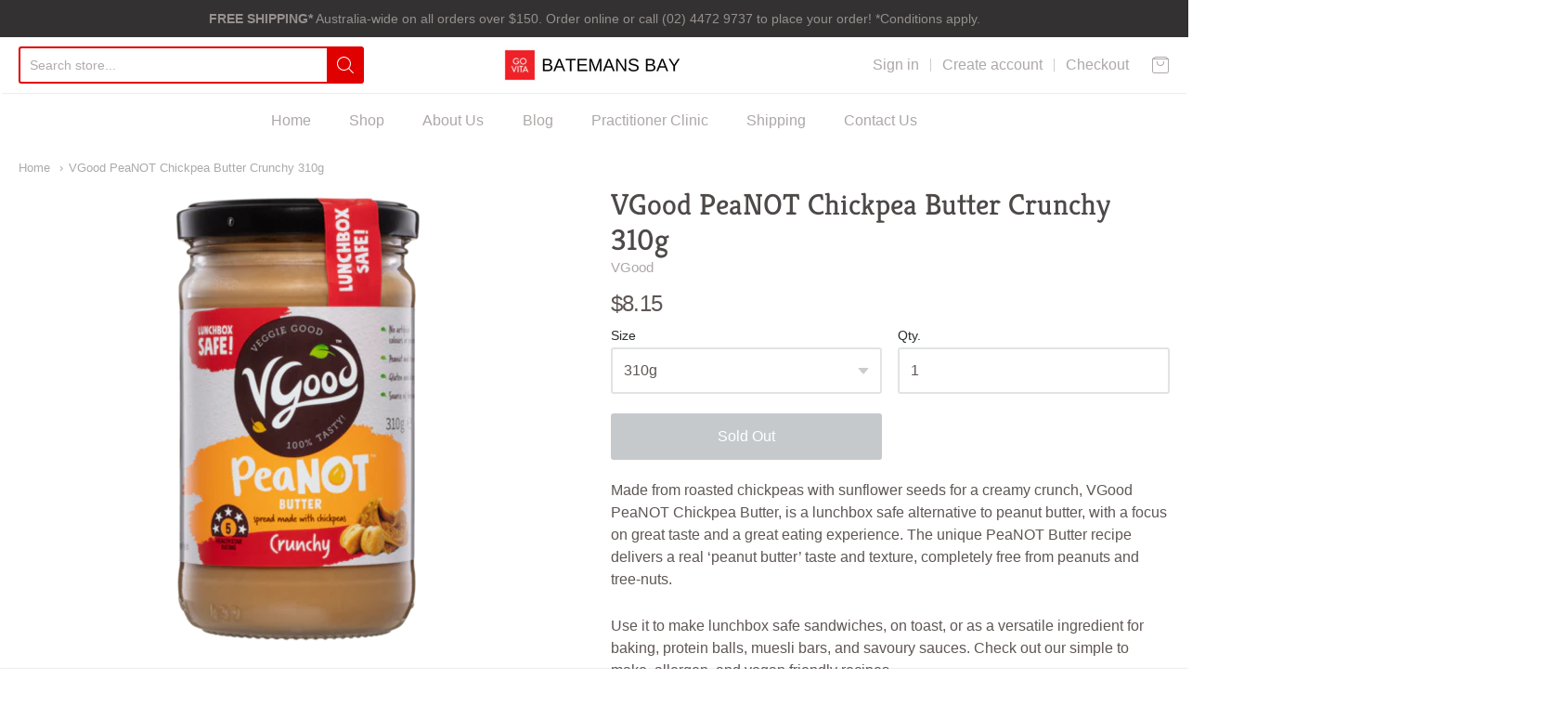

--- FILE ---
content_type: text/css
request_url: https://www.govitabatemansbay.com.au/cdn/shop/t/4/assets/theme-custom.scss.css?v=53429671123473037911589355698
body_size: -346
content:
.iStock-wrapper{border:1px solid #E7E7E7;display:none;padding:20px 20px 10px;margin:10px 0}.iStock-wrapper h2{font-size:23px;margin:0 0 10px}.iStock-notifyTxt{margin-bottom:10px}.iStock-availability{display:none;margin-bottom:10px}.iStock-availability label{color:#6f0000;font-weight:400}.iStock-availability span{color:#6d6d6d}.iStock-fields{max-width:480px}input.iStock-email-id{display:inline-block;vertical-align:top;border:1px solid #CCCCCC;background:#fff;padding:15px;margin:0 2% 10px 0;width:63%}input.iStock-notify-btn{display:inline-block;vertical-align:top;margin:0 0 10px;color:#fff;cursor:pointer}.iStock-msg{display:none;color:green;font-size:14px}.iStock-msg.iStock-error{color:#e10101}@media screen and (max-width: 879px) and (min-width: 640px){input.iStock-email-id{width:100%}}@media screen and (max-width: 427px){input.iStock-email-id{width:100%}}
/*# sourceMappingURL=/cdn/shop/t/4/assets/theme-custom.scss.css.map?v=53429671123473037911589355698 */


--- FILE ---
content_type: text/css
request_url: https://www.govitabatemansbay.com.au/cdn/shop/t/4/assets/genie-storepickup-custom.scss.css?v=140211887054067740091592516276
body_size: -609
content:
html.cart .actions .checkout.pickup-checkout {
  display: none; }


--- FILE ---
content_type: text/javascript
request_url: https://www.govitabatemansbay.com.au/cdn/shop/t/4/assets/genie-storepickup.js?v=132258799608561382281592518293
body_size: 8237
content:
!function(e){function t(t){for(var a,r,u=t[0],c=t[1],l=t[2],d=0,p=[];d<u.length;d++)r=u[d],o[r]&&p.push(o[r][0]),o[r]=0;for(a in c)Object.prototype.hasOwnProperty.call(c,a)&&(e[a]=c[a]);for(s&&s(t);p.length;)p.shift()();return i.push.apply(i,l||[]),n()}function n(){for(var e,t=0;t<i.length;t++){for(var n=i[t],a=!0,u=1;u<n.length;u++){var c=n[u];0!==o[c]&&(a=!1)}a&&(i.splice(t--,1),e=r(r.s=n[0]))}return e}var a={},o={1:0},i=[];function r(t){if(a[t])return a[t].exports;var n=a[t]={i:t,l:!1,exports:{}};return e[t].call(n.exports,n,n.exports,r),n.l=!0,n.exports}r.m=e,r.c=a,r.d=function(e,t,n){r.o(e,t)||Object.defineProperty(e,t,{enumerable:!0,get:n})},r.r=function(e){"undefined"!=typeof Symbol&&Symbol.toStringTag&&Object.defineProperty(e,Symbol.toStringTag,{value:"Module"}),Object.defineProperty(e,"__esModule",{value:!0})},r.t=function(e,t){if(1&t&&(e=r(e)),8&t)return e;if(4&t&&"object"==typeof e&&e&&e.__esModule)return e;var n=Object.create(null);if(r.r(n),Object.defineProperty(n,"default",{enumerable:!0,value:e}),2&t&&"string"!=typeof e)for(var a in e)r.d(n,a,function(t){return e[t]}.bind(null,a));return n},r.n=function(e){var t=e&&e.__esModule?function(){return e.default}:function(){return e};return r.d(t,"a",t),t},r.o=function(e,t){return Object.prototype.hasOwnProperty.call(e,t)},r.p="/";var u=window.webpackJsonp=window.webpackJsonp||[],c=u.push.bind(u);u.push=t,u=u.slice();for(var l=0;l<u.length;l++)t(u[l]);var s=c;i.push([133,0]),n()}({133:function(e,t,n){"use strict";n(132),n(108),n(106);var a=r(n(5)),o=r(n(101)),i=r(n(93));r(n(17));function r(e){return e&&e.__esModule?e:{default:e}}window.loadStorePickup=function(){var e=document.getElementById("genie-store-pickup-front-holder"),t=document.getElementById("genie-store-pickup-front-holder-drawer"),n=document.getElementById("geniePickupBox");if(e&&!n){var r=e.dataset.storeDomain;o.default.render(a.default.createElement(i.default,{identifier:r,parentId:"#genie-store-pickup-front-holder"}),e)}if(t){var u=t.dataset.storeDomain;o.default.render(a.default.createElement(i.default,{identifier:u,parentId:"#genie-store-pickup-front-holder-drawer"}),t)}}},17:function(e,t,n){"use strict";Object.defineProperty(t,"__esModule",{value:!0});var a={closest:function(e,t){var n,a;for(["matches","webkitMatchesSelector","mozMatchesSelector","msMatchesSelector","oMatchesSelector"].some(function(e){return"function"==typeof document.body[e]&&(n=e,!0)});e;){if((a=e.parentElement)&&a[n](t))return a;e=a}return null},hasClass:function(e,t){return e.getAttribute("class").indexOf(t)>-1},addClass:function(e,t){e.classList?e.classList.add(t):hasClass(e,t)||e.setAttribute("class",e.getAttribute("class")+" "+t)},removeClass:function(e,t){e.classList?e.classList.remove(t):hasClass(e,t)&&e.setAttribute("class",e.getAttribute("class").replace(t," "))}};t.default=a},26:function(e,t,n){"use strict";Object.defineProperty(t,"__esModule",{value:!0});var a=function(){function e(e,t){for(var n=0;n<t.length;n++){var a=t[n];a.enumerable=a.enumerable||!1,a.configurable=!0,"value"in a&&(a.writable=!0),Object.defineProperty(e,a.key,a)}}return function(t,n,a){return n&&e(t.prototype,n),a&&e(t,a),t}}(),o=n(5),i=l(o),r=l(n(69)),u=l(n(68)),c=l(n(17));function l(e){return e&&e.__esModule?e:{default:e}}var s=null,d=function(e){function t(e){!function(e,t){if(!(e instanceof t))throw new TypeError("Cannot call a class as a function")}(this,t);var n=function(e,t){if(!e)throw new ReferenceError("this hasn't been initialised - super() hasn't been called");return!t||"object"!=typeof t&&"function"!=typeof t?e:t}(this,(t.__proto__||Object.getPrototypeOf(t)).call(this,e));return p.call(n),n.datePicker=i.default.createRef(),n.state={displayTimeSlot:!1,displayDatePicker:n.props.loc.settings.location_setting.date_picker_enabled,timeSlots:[],dateStr:"",timeStr:"",pickupInformation:"",emailVal:"",firstNameVal:"",lastNameVal:"",phoneVal:"",extra1Val:"",extra2Val:"",extra3Val:"",loc:n.props.loc},n.onChange=n.onChange.bind(n),n.initDatePicker=n.initDatePicker.bind(n),n}return function(e,t){if("function"!=typeof t&&null!==t)throw new TypeError("Super expression must either be null or a function, not "+typeof t);e.prototype=Object.create(t&&t.prototype,{constructor:{value:e,enumerable:!1,writable:!0,configurable:!0}}),t&&(Object.setPrototypeOf?Object.setPrototypeOf(e,t):e.__proto__=t)}(t,o.Component),a(t,[{key:"UNSAFE_componentWillReceiveProps",value:function(e){if(this.state.loc.id!==e.loc.id){var t=e.loc.settings.location_setting.date_picker_enabled;this.setState({loc:e.loc,displayDatePicker:t},function(){this.uninitDatePicker(),this.initDatePicker(e),this.updateCheckoutURL()})}}},{key:"componentDidMount",value:function(){this.initDatePicker(this.props),this.updateCheckoutURL()}},{key:"uninitDatePicker",value:function(){s&&s.destroy()}},{key:"render",value:function(){var e=this,t=this.state,n=t.displayDatePicker,a=t.displayTimeSlot,o=t.timeSlots,r=t.dateStr,u=t.timeStr,c=t.loc,l=t.pickupInformation,s=t.emailVal,d=t.firstNameVal,p=t.lastNameVal,f=t.phoneVal,g=t.extra1Val,m=t.extra2Val,y=t.extra3Val,h=this.props.shopSettings,L=h.phone_enabled,M=h.name_enabled,j=h.email_enabled,k=h.pickup_extra1,N=h.pickup_extra2,_=h.pickup_extra3,v=this.props.pickup_translation,C=v.pickup_date_pl,I=v.collector_email,T=v.collector_first_name,S=v.collector_last_name,b=v.collector_ph,E=v.pickup_extra1_ph,x=v.pickup_extra2_ph,D=v.pickup_extra3_ph;return i.default.createElement("div",{id:"genie-loc-opt-holder",className:"loc-opt-holder"},n&&i.default.createElement("input",{type:"date",ref:this.datePicker,placeholder:""+(C||"Please choose the pickup date"),required:"required",readOnly:!0}),i.default.createElement("input",{type:"hidden",name:"attributes[Checkout-Method]",value:"pickup"}),i.default.createElement("input",{type:"hidden",name:"attributes[Pickup-Information]",value:l}),r&&i.default.createElement("input",{type:"hidden",name:"attributes[Pickup-Date]",value:this.pickupDate()}),u&&i.default.createElement("input",{type:"hidden",name:"attributes[Pickup-Time]",value:u}),i.default.createElement("div",{className:"genieCollectorName"},i.default.createElement("div",{className:""},M&&i.default.createElement("input",{type:"text",value:d,onChange:function(t){return e.handleChange(t,"firstNameVal")},id:"genieCollectorFirstName",className:"genieCollectorFirstName",required:"required",placeholder:""+(T||"Collector First Name"),name:"attributes[Pickup-Collector-First-Name]"})),i.default.createElement("div",{className:"genieCollectorLastNameH"},M&&i.default.createElement("input",{type:"text",value:p,onChange:function(t){return e.handleChange(t,"lastNameVal")},id:"genieCollectorLastName",className:"genieCollectorLastName",required:"required",placeholder:""+(S||"Collector Last Name"),name:"attributes[Pickup-Collector-Last-Name]"}))),j&&i.default.createElement("input",{type:"text",value:s,onChange:function(t){return e.handleChange(t,"emailVal")},id:"genieCollectorEmail",className:"genieCollectorEmail",required:"required",placeholder:""+(I||"Collector Email"),name:"attributes[Pickup-Collector-Email]"}),L&&i.default.createElement("input",{type:"text",value:f,onChange:function(t){return e.handleChange(t,"phoneVal")},id:"geniePhoneNumber",className:"geniePhoneNumber",required:"required",placeholder:""+(b||"Contact Number"),name:"attributes[Pickup-Collector-Phone]"}),k&&i.default.createElement("input",{type:"text",value:g,onChange:function(t){return e.handleChange(t,"extra1Val")},id:"geniePickupExtra1",className:"geniePickupExtra geniePickupExtra1",required:"required",placeholder:E||k,name:"attributes[Pickup-Extra-1]"}),N&&i.default.createElement("input",{type:"text",value:m,onChange:function(t){return e.handleChange(t,"extra2Val")},id:"geniePickupExtra2",className:"geniePickupExtra geniePickupExtra2",required:"required",placeholder:x||N,name:"attributes[Pickup-Extra-2]"}),_&&i.default.createElement("input",{type:"text",value:y,onChange:function(t){return e.handleChange(t,"extra3Val")},id:"geniePickupExtra3",className:"geniePickupExtra geniePickupExtra3",required:"required",placeholder:D||_,name:"attributes[Pickup-Extra-3]"}),i.default.createElement("input",{type:"hidden",name:"attributes[Pickup-Location-Company]",value:c.company_name}),i.default.createElement("input",{type:"hidden",name:"attributes[Pickup-Location-Address]",value:c.address_1}),i.default.createElement("input",{type:"hidden",name:"attributes[Pickup-Location-Address-2]",value:c.address_2}),i.default.createElement("input",{type:"hidden",name:"attributes[Pickup-Location-City]",value:c.city}),i.default.createElement("input",{type:"hidden",name:"attributes[Pickup-Location-Region]",value:c.region}),i.default.createElement("input",{type:"hidden",name:"attributes[Pickup-Location-Zip]",value:c.zip}),i.default.createElement("input",{type:"hidden",name:"attributes[Pickup-Location-Country]",value:c.country}),a&&i.default.createElement("div",{className:"genie-dropdown"},i.default.createElement("div",{id:"genie-time-slot-dropdown",className:"genie-dropdown-content"},o.map(function(t,n){return i.default.createElement("a",{href:"javascript:void(0);",key:n+"-time-slot-li",onClick:function(){return e.setDateTime(t)}},t)}))))}}]),t}(),p=function(){var e=this;this.onChange=function(t,n,a){e.state.loc.settings.location_setting.time_picker_enabled?e.showTimePicker(t[0],n):e.setState({dateStr:n}),console.log(t)},this.updateCheckoutURL=function(){var t=e.state.loc,n=e.props.shopSettings,a=(n.phone_enabled,n.name_enabled,encodeURIComponent(t.company_name)),o=encodeURIComponent(t.address_1),i=encodeURIComponent(t.address_2),r=encodeURIComponent(t.city),u=encodeURIComponent(t.region),l=encodeURIComponent(t.zip),s="checkout[shipping_address][address1]="+o+"&checkout[shipping_address][address2]="+i+"&checkout[shipping_address][city]="+r+"&checkout[shipping_address][company]="+a+"&checkout[shipping_address][country]="+encodeURIComponent(t.country)+"&checkout[shipping_address][province]="+u+"&checkout[shipping_address][zip]="+l+"&locale=en-GP&skip_shopify_pay=true&step=contact_information",d=document.querySelector(e.props.parentId),p=c.default.closest(d,"form");p&&(p.action="/checkout?"+s)},this.showTimePicker=function(t,n){var a=e.allowedDateAndTimes(t);e.setState({displayTimeSlot:!0,timeSlots:a.availableTimeSlots,dateStr:n});var o=document.getElementById("genie-time-slot-dropdown");c.default.addClass(o,"show")},this.initDatePicker=function(t){var n=e;if(e.state.displayDatePicker){for(var a=t.loc.settings,o=a.pickup_availabilities,i=a.location_setting,u=a.blackout_dates,c=a.year_specific_dates,l=i.max_pickup_days,d=i.min_pickup_days,p=i.same_day_allowed,f={sun:0,mon:1,tues:2,wed:3,thurs:4,fri:5,sat:6},g=[],m=0;m<o.length;m++){var y=o[m];y.enable||g.push(f[y.p_day])}var h="F j, Y - G:i K";t.loc.settings.location_setting.time_picker_enabled||(h="F j, Y");var L={dateFormat:h,allowInput:!0,disableMobile:"true",onChange:e.onChange,enableTime:!1,disable:[function(e){var t=0,a=!1,o=!1;for(t=0;t<c.length;t++)0===moment.utc(e).diff(c[t].s_date,"minutes")&&(a=!0);if(1==a)return!1;if(!n.allowedDateAndTimes(e).allowedDate)return!0;var i=g.indexOf(e.getDay())>-1;for(t=0;t<u.length;t++)0===moment.utc(e).diff(u[t].b_date,"minutes")&&(o=!0);return o||i}]},M=1;p&&(M=0),L.minDate=d||d>0?(new Date).fp_incr(d+M):(new Date).fp_incr(M),(l||l>0)&&(L.maxDate=(new Date).fp_incr(l-1+M)),s=(0,r.default)(e.datePicker.current,L)}},this.allowedDateAndTimes=function(t){var n=e.props.futureOrders,a=e.state.loc.settings.location_setting,o=a.allowed_orders_per_time_slot,i=a.allowed_orders_per_day,r=t.getDay()-1;r<0&&(r+=7);var c=e.state.loc.settings.pickup_availabilities[r],l=c.opening_time,s=c.closing_time,d=e.props.shopSettings,p=d.time_interval,f=d.time_format,g=u.default.getTimeSlots(l,s,t,p,f),m=!0,y=0,h={};if(n.orders){for(var L=0;L<n.orders.length;L++){var M=n.orders[L];if(moment(t).format("MM/DD/YY")===M.pickup_date){y+=1;var j=g.indexOf(M.pickup_time);if(j>-1){var k=g[j];h.hasOwnProperty(k)?h[k]+=1:h[k]=1,o>0&&h[k]>=o&&g.splice(j,1)}}}i>0&&(0===g.length||y>=i)&&(m=!1)}else m=!0;return{allowedDate:m,availableTimeSlots:g}},this.setDateTime=function(t){var n=document.getElementById("genie-time-slot-dropdown");c.default.removeClass(n,"show"),e.updatePickerDateTime(t),e.setState({timeStr:t})},this.updatePickerDateTime=function(t){var n=e.pickupDate()+" "+t;e.datePicker.current.value=n},this.handleChange=function(t,n){var a=t.target.value;e.setState(function(e,t,n){return t in e?Object.defineProperty(e,t,{value:n,enumerable:!0,configurable:!0,writable:!0}):e[t]=n,e}({},n,a),e.setPickupInformation)},this.setPickupInformation=function(){var t="",n=e.state,a=n.dateStr,o=n.timeStr,i=(n.pickupInformation,n.emailVal),r=n.firstNameVal,u=n.lastNameVal,c=n.phoneVal,l=n.extra1Val,s=n.extra2Val,d=n.extra3Val,p=e.props.shopSettings,f=p.phone_enabled,g=p.name_enabled,m=p.email_enabled,y=p.pickup_extra1,h=p.pickup_extra2,L=p.pickup_extra3;a&&(t+="Pickup Date: "+e.pickupDate()+" "),o&&(t+="Pickup Time: "+o+" "),g&&(t+="Collector Name: "+r+" "+u+" "),f&&(t+="Collector Contact Number: "+c+" "),m&&(t+="Collector Email address: "+i+" "),l&&(t+=y+": "+l+" "),s&&(t+=h+": "+s+" "),d&&(t+=L+": "+d+" "),e.setState({pickupInformation:t})},this.pickupDate=function(){return e.state.dateStr.split("-")[0]}};t.default=d},27:function(e,t){e.exports="[data-uri]"},28:function(e){e.exports={}},29:function(e,t,n){"use strict";Object.defineProperty(t,"__esModule",{value:!0});a(n(76));function a(e){return e&&e.__esModule?e:{default:e}}var o=a(n(38)).default.create({baseURL:"https://storepickup-admin.herokuapp.com/api/",responseType:"json",headers:{Accept:"application/json","Content-Type":"application/json"}});t.default=o},67:function(e,t,n){},68:function(e,t,n){"use strict";Object.defineProperty(t,"__esModule",{value:!0});var a={getTimeSlots:function(e,t,n,a,o){var i=[],r=moment(new Date,"YYYY-MM-DD"),u="hh:mm A",c=15;if("24h"===o)u="HH:mm";a&&(c=a);var l=moment(e,"hh:mm A"),s=moment(t,"hh:mm A");if(s.isBefore(l)&&s.add(1,"day"),moment(n).format("YYYY-MM-DD")===r.format("YYYY-MM-DD"))for(;l<=s;)moment(l)>r&&i.push(moment(l).format(u)),l.add(c,"minutes");else for(;l<=s;)i.push(moment(l).format(u)),l.add(c,"minutes");return i}};t.default=a},70:function(e,t,n){"use strict";Object.defineProperty(t,"__esModule",{value:!0});var a=function(){function e(e,t){for(var n=0;n<t.length;n++){var a=t[n];a.enumerable=a.enumerable||!1,a.configurable=!0,"value"in a&&(a.writable=!0),Object.defineProperty(e,a.key,a)}}return function(t,n,a){return n&&e(t.prototype,n),a&&e(t,a),t}}(),o=n(5),i=r(o);r(n(26));function r(e){return e&&e.__esModule?e:{default:e}}var u=function(e){function t(e){!function(e,t){if(!(e instanceof t))throw new TypeError("Cannot call a class as a function")}(this,t);var n=function(e,t){if(!e)throw new ReferenceError("this hasn't been initialised - super() hasn't been called");return!t||"object"!=typeof t&&"function"!=typeof t?e:t}(this,(t.__proto__||Object.getPrototypeOf(t)).call(this,e));return n.onLocChanged=function(e){n.props.changeSelectedLoc(e)},n}return function(e,t){if("function"!=typeof t&&null!==t)throw new TypeError("Super expression must either be null or a function, not "+typeof t);e.prototype=Object.create(t&&t.prototype,{constructor:{value:e,enumerable:!1,writable:!0,configurable:!0}}),t&&(Object.setPrototypeOf?Object.setPrototypeOf(e,t):e.__proto__=t)}(t,o.Component),a(t,[{key:"render",value:function(){var e=this,t=this.props,n=t.selectedLocId,a=t.location;return i.default.createElement(i.default.Fragment,null,i.default.createElement("div",{className:"location "+(n===a.id?"active-location":""),onClick:function(){return e.onLocChanged(a.id)}},i.default.createElement("div",{className:"locationHolder"},i.default.createElement("input",{type:"radio",value:a.id,className:"locationRadio",checked:n===a.id,onChange:function(){return e.onLocChanged(a.id)}}),i.default.createElement("div",{className:"locationDetailsHolder"},i.default.createElement("strong",null,a.company_name),i.default.createElement("p",{className:"locDetails"},a.address_1),i.default.createElement("p",{className:"locCity"},a.city+", "+a.region)))))}}]),t}();t.default=u},71:function(e,t,n){"use strict";Object.defineProperty(t,"__esModule",{value:!0});var a=function(){function e(e,t){for(var n=0;n<t.length;n++){var a=t[n];a.enumerable=a.enumerable||!1,a.configurable=!0,"value"in a&&(a.writable=!0),Object.defineProperty(e,a.key,a)}}return function(t,n,a){return n&&e(t.prototype,n),a&&e(t,a),t}}(),o=n(5),i=c(o),r=(c(n(27)),c(n(70))),u=c(n(29));function c(e){return e&&e.__esModule?e:{default:e}}var l=function(e){function t(e){!function(e,t){if(!(e instanceof t))throw new TypeError("Cannot call a class as a function")}(this,t);var n=function(e,t){if(!e)throw new ReferenceError("this hasn't been initialised - super() hasn't been called");return!t||"object"!=typeof t&&"function"!=typeof t?e:t}(this,(t.__proto__||Object.getPrototypeOf(t)).call(this,e));return n.changeSelectedLoc=function(e){n.setState({selectedLocId:e}),n.props.setSelectedLoc(e)},n.state={locations:[],locationsLoading:!1,selectedLocId:null},n}return function(e,t){if("function"!=typeof t&&null!==t)throw new TypeError("Super expression must either be null or a function, not "+typeof t);e.prototype=Object.create(t&&t.prototype,{constructor:{value:e,enumerable:!1,writable:!0,configurable:!0}}),t&&(Object.setPrototypeOf?Object.setPrototypeOf(e,t):e.__proto__=t)}(t,o.Component),a(t,[{key:"getLocations",value:function(){var e=this,t="v1/shops/"+this.props.shopToken+"/locations",n=u.default.get(t);this.setState({locationsLoading:!0}),n.then(function(t){console.log(t),e.setState({locations:t.data,locationsLoading:!1},function(){1===t.data.length&&e.changeSelectedLoc(e.state.locations[0].id)})}).catch(function(t){e.setState({locationsLoading:!1}),console.log(t)})}},{key:"componentDidMount",value:function(){this.getLocations()}},{key:"render",value:function(){var e=this,t=this.state,n=t.locations;return t.locationsLoading?i.default.createElement("div",{className:"Locations-loading"},"Loading Locations..."):i.default.createElement("div",{className:"locations"},n.length>0&&n.map(function(t,n){return i.default.createElement(r.default,{location:t,selectedLocId:e.state.selectedLocId,key:n+"-location-li",changeSelectedLoc:e.changeSelectedLoc})}))}}]),t}();t.default=l},72:function(e){e.exports={}},73:function(e,t,n){var a={"./default.json":28,"./production.json":72};function o(e){var t=i(e);return n(t)}function i(e){var t=a[e];if(!(t+1)){var n=new Error("Cannot find module '"+e+"'");throw n.code="MODULE_NOT_FOUND",n}return t}o.keys=function(){return Object.keys(a)},o.resolve=i,e.exports=o,o.id=73},76:function(e,t,n){"use strict";(function(e){Object.defineProperty(t,"__esModule",{value:!0});var a=i(n(28)),o=i(n(75));function i(e){return e&&e.__esModule?e:{default:e}}var r="production",u=o.default.clone(a.default),c=function(e){try{return n(73)("./"+e+".json")}catch(e){return{}}}(r);(u=o.default.recursive(!0,u,c)).ENV=r,u.VERSION=e.env.npm_package_version,u.MAX_FILE_SIZE*=1e6,window.config=u,t.default=u}).call(this,n(18))},93:function(e,t,n){"use strict";Object.defineProperty(t,"__esModule",{value:!0});var a=function(){function e(e,t){for(var n=0;n<t.length;n++){var a=t[n];a.enumerable=a.enumerable||!1,a.configurable=!0,"value"in a&&(a.writable=!0),Object.defineProperty(e,a.key,a)}}return function(t,n,a){return n&&e(t.prototype,n),a&&e(t,a),t}}(),o=n(5),i=d(o),r=d(n(38)),u=d(n(29)),c=(d(n(27)),d(n(71))),l=d(n(26));n(67);var s=d(n(17));function d(e){return e&&e.__esModule?e:{default:e}}var p=function(e){function t(e){!function(e,t){if(!(e instanceof t))throw new TypeError("Cannot call a class as a function")}(this,t);var n=function(e,t){if(!e)throw new ReferenceError("this hasn't been initialised - super() hasn't been called");return!t||"object"!=typeof t&&"function"!=typeof t?e:t}(this,(t.__proto__||Object.getPrototypeOf(t)).call(this,e));return n.updatePickupBtnStyle=function(){var e=document.getElementsByName("checkout")[0];if(e){var t=getComputedStyle(e,null).getPropertyValue("background-color"),a=getComputedStyle(e,null).getPropertyValue("color"),o=getComputedStyle(e,null).getPropertyValue("font-size"),i=getComputedStyle(e,null).getPropertyValue("border-radius"),r=getComputedStyle(e,null).getPropertyValue("text-transform"),u=getComputedStyle(e,null).getPropertyValue("font-weight");n.setState({btnBackgroundColor:t,btnColor:a,btnFontSize:o,btnBorderRadius:i,btnTextTransform:r,fontWeight:u})}},n.validateField=function(e,t,n,a){var o=null,i=document.querySelector(e+" ."+t);return i&&(o=i.value),""===o&&(i.insertAdjacentHTML("afterEnd","<p class='genieError'>"+n+"</p>"),a=!1),{isValid:a,fieldValue:o}},n.validateForm=function(e,t){for(var a=n.state,o=a.pickup_translation,i=a.slectedLoc,r=(a.validationChecked,o.collector_first_name_error||"Please enter collector first name."),u=o.collector_last_name_error||"Please enter collector last name.",c=o.collector_email_error||"Please enter collector email.",l=o.collector_ph_error||"Please enter collector phone number.",d=o.pickup_extra1_error||"Please complete this field.",p=o.pickup_extra2_error||"Please complete this field.",f=o.pickup_extra3_error||"Please complete this field.",g=o.location_error||"Please select which store you will pick up from.",m=o.pickup_date_error||"Please select pickup date.",y=!0,h=document.getElementsByClassName("genieError");h.length>0;)h[0].parentNode.removeChild(h[0]);var L=!0,M=document.querySelectorAll(".genie-app .locationRadio");if(0===M.length)L=!1;else for(var j=0;j<M.length;j++)M[j].checked&&(L=!1);L&&(document.querySelector(e+" .locations").insertAdjacentHTML("afterEnd","<p class='genieError'>"+g+"</p>"),y=!1);var k=n.validateField(e,"genieCollectorFirstName",r,y);y=k.isValid;var N=n.validateField(e,"genieCollectorLastName",u,y);y=N.isValid;var _=n.validateField(e,"genieCollectorEmail",c,y);y=_.isValid;var v=n.validateField(e,"geniePhoneNumber",l,y);y=v.isValid,y=n.validateField(e,"geniePickupExtra1",d,y).isValid,y=n.validateField(e,"geniePickupExtra2",p,y).isValid,y=n.validateField(e,"geniePickupExtra3",f,y).isValid,y=n.validateField(e,"flatpickr-input",m,y).isValid;var C=t.querySelector('[type="submit"][name="checkout"]');return C&&!y&&s.default.removeClass(C,"btn--loading"),y&&i&&(_.fieldValue&&(t.action+="&checkout[email_or_phone]="+_.fieldValue),k.fieldValue&&(t.action+="&&checkout[shipping_address][first_name]="+k.fieldValue),N.fieldValue&&(t.action+="&checkout[shipping_address][last_name]="+N.fieldValue),v.fieldValue&&(t.action+="&checkout[shipping_address][phone]="+v.fieldValue)),y},n.addFormValidations=function(){var e=n.props.parentId,t=n;if(n.state.pickupEnabled){var a=document.querySelector(e),o=s.default.closest(a,"form");document.querySelector(".button.checkout.pickup-checkout").addEventListener("click",function(n){t.validateForm(e,o)?o.submit():(n.preventDefault(),n.stopPropagation())},!1),o.onsubmit=function(){return t.validateForm(e,o)}}},n.setSelectedLoc=function(e){n.getLocationSettings(e)},n.getLocationSettings=function(e){var t="v1/shops/"+n.state.token+"/locations/"+e,a=u.default.get(t);n.setState({locSettingsLoading:!0}),a.then(function(e){n.setState({slectedLoc:e.data,locSettingsLoading:!1})}).catch(function(e){n.setState({locSettingsLoading:!1})})},n.toggleLocations=function(e){e&&(e.preventDefault(),e.stopPropagation());var t=n.state.shop_settings.mandatory_pickup,a=!n.state.showLocations;t&&(a=!0),a!==n.state.showLocations&&(a?(document.querySelector(".button.checkout.pickup-checkout").style.display="block",document.querySelector('[name="checkout"]').style.display="none"):(document.querySelector(".button.checkout.pickup-checkout").style.display="none",document.querySelector('[name="checkout"]').style.display="block"),n.setState({showLocations:a},n.togglePickupItem))},n.showText=function(){n.setState({showNoLocationText:!n.state.showNoLocationText})},n.togglePickupItem=function(){n.state.showLocations?n.addPickupItem():n.removePickupItem()},n.addPickupItem=function(){var e=n.state.shop_settings.default_product_id;n.getCartItems().then(function(t){if(!n.isDefaultItemExist(t.data.items,e)){var a={quantity:1,id:e};r.default.post("/cart/add.js",a).then(function(e){}).catch(function(e){})}})},n.removePickupItem=function(){var e=n.state.shop_settings.default_product_id;n.getCartItems().then(function(t){if(n.isDefaultItemExist(t.data.items,e)){var a={quantity:0,id:e};r.default.post("/cart/change.js",a).then(function(e){window.location.pathname.indexOf("cart")>-1&&window.location.reload()}).catch(function(e){})}})},n.getCartItems=function(){return new Promise(function(e,t){r.default.get("/cart.js").then(function(t){e(t)}).catch(function(e){t(e)})})},n.setDefaultPickupState=function(){var e=n.state.shop_settings.default_product_id;n.getCartItems().then(function(t){n.isDefaultItemExist(t.data.items,e)&&n.setState({showLocations:!0})})},n.isDefaultItemExist=function(e,t){for(var n=!1,a=0;a<e.length;a++){var o=e[a];String(o.variant_id)===t&&(n=!0)}return n},n.setPickupBtnHoverState=function(e){n.setState({pickupBtnHovered:e})},n.state={showLocations:!1,showNoLocationText:!1,slectedLoc:null,locSettingsLoading:!1,pickupEnabled:!1,enabled_locations_count:null,token:null,futureOrders:{},btnColor:"",btnBackgroundColor:"",btnFontSize:"",btnBorderRadius:"",pickupBtnHovered:!1,btnTextTransform:"",fontWeight:""},n}return function(e,t){if("function"!=typeof t&&null!==t)throw new TypeError("Super expression must either be null or a function, not "+typeof t);e.prototype=Object.create(t&&t.prototype,{constructor:{value:e,enumerable:!1,writable:!0,configurable:!0}}),t&&(Object.setPrototypeOf?Object.setPrototypeOf(e,t):e.__proto__=t)}(t,o.Component),a(t,[{key:"getStoreInfo",value:function(){var e=this,t="v1/shops?identifier="+this.props.identifier;u.default.get(t).then(function(t){e.setState({pickupEnabled:t.data.enable_store_pickup,token:t.data.shopify_token,enabled_locations_count:t.data.enabled_locations_count,shop_settings:t.data.shop_settings,pickup_translation:t.data.pickup_translation},function(){e.getFutureOrders(),t.data.shop_settings.mandatory_pickup&&e.toggleLocations(),e.addFormValidations()}),e.setDefaultPickupState()}).catch(function(e){})}},{key:"getFutureOrders",value:function(){var e=this,t="v1/shops/"+this.state.token+"/orders?future_orders=true";u.default.get(t).then(function(t){e.setState({futureOrders:t.data})})}},{key:"componentDidMount",value:function(){this.getStoreInfo(),this.updatePickupBtnStyle(),window.abc=this.updatePickupBtnStyle}},{key:"render",value:function(){var e=this,t=null,n=(this.props,this.state),a=n.pickupEnabled,o=n.enabled_locations_count,r=this.state.slectedLoc,u=this.state,s=u.showLocations,d=u.token,p=u.shop_settings,f=u.showNoLocationText,g=u.btnBackgroundColor,m=u.btnColor,y=u.btnBorderRadius,h=u.btnFontSize,L=u.pickupBtnHovered,M=u.btnTextTransform,j=u.fontWeight;if(a){var k=p.pickup_button_text,N=p.pickup_button_color,_=p.pickup_button_bg_color,v=p.pickup_button_desc,C=g,I=m;_&&(C=_),N&&(I=N);var T=C;if(L&&!s||!L&&s){var S=I;I=C,C=S}var b=i.default.createElement("div",{className:"btn storePickupButton",id:"genieStorePickupBtn",onClick:this.toggleLocations,onMouseEnter:function(){return e.setPickupBtnHoverState(!0)},onMouseLeave:function(){return e.setPickupBtnHoverState(!1)},ref:function(e){e&&(e.style.setProperty("background-color",C,"important"),e.style.setProperty("color",I,"important"),e.style.setProperty("font-size",h),e.style.setProperty("border-radius",y),e.style.setProperty("border",T+" 1px solid"),e.style.setProperty("text-transform",M),e.style.setProperty("font-weight",j))}},i.default.createElement("span",null,k));o>0?t=i.default.createElement("div",{className:"genie-app"},!this.state.shop_settings.mandatory_pickup&&b,v&&i.default.createElement("p",null,v),s&&d&&i.default.createElement("div",{className:"locationContainer"},i.default.createElement(c.default,{setSelectedLoc:this.setSelectedLoc,shopSettings:this.state.shop_settings,shopToken:d}),this.state.slectedLoc&&this.state.slectedLoc.id&&!this.state.locSettingsLoading&&i.default.createElement("div",{className:"loc-opts"},i.default.createElement(l.default,{loc:r,shopSettings:this.state.shop_settings,pickup_translation:this.state.pickup_translation,parentId:this.props.parentId,futureOrders:this.state.futureOrders})))):0===o&&(t=i.default.createElement("div",{className:"genie-app"},b,f&&i.default.createElement("p",null,"These products are not available for store pickup")))}return i.default.createElement("div",{id:"geniePickupBox"},t)}}]),t}();t.default=p}});
//# sourceMappingURL=main.b82c9a0f97ab8228478f.js.map